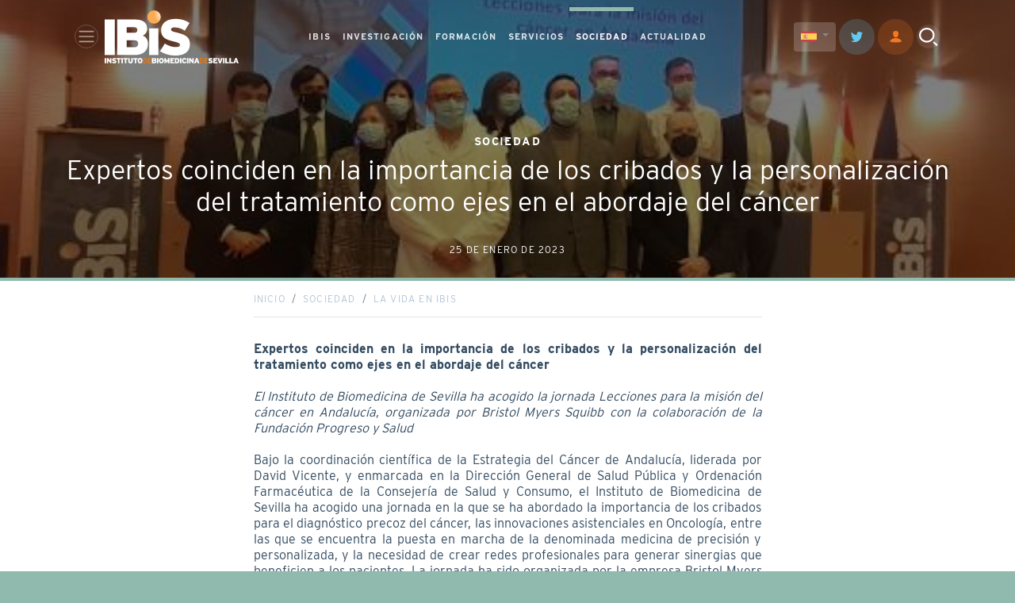

--- FILE ---
content_type: text/html; charset=utf-8
request_url: https://www.ibis-sevilla.es/es/noticias/ibis-sociedad/la-vida-en-ibis/expertos-coinciden-en-la-importancia-de-los-cribados-y-la-personalizacion-del-tratamiento-como-ejes-en-el-abordaje-del-cancer/?lang=en-US
body_size: 44072
content:

<!doctype html>
<html lang="es">

<head>
    <!-- Required meta tags -->
    <meta charset="utf-8">
    <meta name="viewport" content="width=device-width, initial-scale=1">

    <!-- Bootstrap CSS -->
    <link href="https://cdn.jsdelivr.net/npm/bootstrap@5.1.1/dist/css/bootstrap.min.css" rel="stylesheet"
        integrity="sha384-F3w7mX95PdgyTmZZMECAngseQB83DfGTowi0iMjiWaeVhAn4FJkqJByhZMI3AhiU" crossorigin="anonymous" />
    <!-- Swiper CSS -->
    <link
      rel="stylesheet"
      href="https://cdn.jsdelivr.net/npm/swiper@8/swiper-bundle.min.css"
    />

    <!-- Custom FONT -->
    <link rel="stylesheet" href="https://use.typekit.net/hps5oyy.css" />
    <link href="https://fonts.googleapis.com/icon?family=Material+Icons"
      rel="stylesheet" />
    <link
    rel="stylesheet"
    href="https://cdnjs.cloudflare.com/ajax/libs/animate.css/4.1.1/animate.min.css" />
    <!-- Custom CSS -->
    <link rel="icon" href="/static/img/brand/favicon.png" type="image/png" />
    <link rel="stylesheet" href="/static/css/main.css?v=1.0.0" />
    <link rel="stylesheet" href="/static/css/share.css?v=1.0.0" />
    <link rel="stylesheet" href="/static/cookieconsent/cookieconsent.css" />
    <style>
        ::-webkit-scrollbar{width:8px}
        ::-webkit-scrollbar-track{background:white}
        ::-webkit-scrollbar-thumb{background:#f47820}
        .popover::-webkit-scrollbar{width:6px}
        :root {
            
            --ibis-color: #C96480;
            
            --ciencia-color: #7C90DB;
            
            --formacion-color: #919191;
            
            --servicios-color: #F47820;
            
            --aconciencia-color: #90BAAD;
            
            --actualidad-color: #536A7F;
            
        }
    </style>
    
<link  href="https://cdnjs.cloudflare.com/ajax/libs/fotorama/4.6.4/fotorama.css" rel="stylesheet">

    <title>IBiS</title>
    <!-- Google tag (gtag.js) --> 
    <script async src="https://www.googletagmanager.com/gtag/js?id=G-HMFKNP31FV"></script> 
    <script> window.dataLayer = window.dataLayer || []; function gtag(){dataLayer.push(arguments);} gtag('js', new Date()); gtag('config', 'G-HMFKNP31FV'); </script>
    <!-- // Google tag (gtag.js) --> 
</head>

<body class="body-aconciencia body-post" >
    
    


    <!--HEADER-->
    <header class="main-header fixed-top sps">
        <nav class="navbar navbar-expand-lg navbar-dark" aria-label="Main Navigation">
            <div class="container">
                <div class="row">
                    <div class="col-lg-3 col-7 col-header--logo">
                        <button class="navbar-toggler btn btn-circle" type="button" data-bs-toggle="modal"
                            data-bs-target="#modal-main-menu">
                            <span class="navbar-toggler-icon"></span>
                        </button>
                        <a class="navbar-brand" href="/">
                            <svg xmlns="http://www.w3.org/2000/svg" xmlns:xlink="http://www.w3.org/1999/xlink"
                                width="169.703" height="67.903" viewBox="0 0 169.703 67.903">
                                <defs>
                                    <clipPath id="clip-path">
                                        <path id="Trazado_33" data-name="Trazado 33"
                                            d="M148.268-178.016a8.541,8.541,0,0,1,8.537-8.536,8.54,8.54,0,0,1,8.536,8.536,8.54,8.54,0,0,1-8.536,8.537A8.541,8.541,0,0,1,148.268-178.016Z"
                                            transform="translate(-148.268 186.552)" fill="none" clip-rule="evenodd" />
                                    </clipPath>
                                    <radialGradient id="radial-gradient" cx="0.356" cy="0.073" r="0.237"
                                        gradientTransform="matrix(0.4, 0, 0, -1, 0.3, 0.146)"
                                        gradientUnits="objectBoundingBox">
                                        <stop offset="0" stop-color="#fff" />
                                        <stop offset="0.1" stop-color="#fff1e1" />
                                        <stop offset="0.2" stop-color="#fee7cc" />
                                        <stop offset="0.3" stop-color="#fedfbe" />
                                        <stop offset="0.4" stop-color="#fed8af" />
                                        <stop offset="0.5" stop-color="#fdd09d" />
                                        <stop offset="0.6" stop-color="#fcc282" />
                                        <stop offset="0.7" stop-color="#fbb466" />
                                        <stop offset="0.8" stop-color="#faaa53" />
                                        <stop offset="0.9" stop-color="#faaa53" />
                                        <stop offset="1" stop-color="#faaa53" />
                                    </radialGradient>
                                </defs>
                                <g id="logo-header" transform="translate(0 186.552)">
                                    <g id="logo-header--text">
                                        <path id="Trazado_1" data-name="Trazado 1" d="M.02-12.313H1.911V-19H.02Z"
                                            transform="translate(-0.013 -106.564)" fill="#fff" fill-rule="evenodd" />
                                        <path id="Trazado_2" data-name="Trazado 2"
                                            d="M13.512-12.313V-19H11.735v1.825c0,.544.01,1.433.057,1.729-.143-.277-.735-1.165-1.041-1.576L9.28-19H7.646v6.687H9.423v-2.044c0-.544-.01-1.433-.057-1.729.172.3.745,1.156,1.041,1.567L12-12.313Z"
                                            transform="translate(-4.863 -106.564)" fill="#fff" fill-rule="evenodd" />
                                        <path id="Trazado_3" data-name="Trazado 3"
                                            d="M30.947-14.551c0-1.251-.745-1.767-2.426-2.168-.86-.2-1.1-.315-1.1-.563s.134-.411.688-.411a3.238,3.238,0,0,1,1.863.631l.9-1.452a4.392,4.392,0,0,0-2.665-.774c-1.614,0-2.636.85-2.636,2.111,0,1.337.774,1.777,2.388,2.149.9.21,1.137.363,1.137.611,0,.315-.21.43-.869.43a4.036,4.036,0,0,1-1.958-.669l-.9,1.452a5.332,5.332,0,0,0,2.818.812C29.791-12.392,30.947-13.022,30.947-14.551Z"
                                            transform="translate(-16.134 -106.381)" fill="#fff" fill-rule="evenodd" />
                                        <path id="Trazado_4" data-name="Trazado 4"
                                            d="M46.635-17.386V-19h-5.6v1.614h1.872v5.072h1.853v-5.072Z"
                                            transform="translate(-26.1 -106.564)" fill="#fff" fill-rule="evenodd" />
                                        <path id="Trazado_5" data-name="Trazado 5" d="M58.1-12.313h1.891V-19H58.1Z"
                                            transform="translate(-36.953 -106.564)" fill="#fff" fill-rule="evenodd" />
                                        <path id="Trazado_6" data-name="Trazado 6"
                                            d="M70.565-17.386V-19h-5.6v1.614H66.84v5.072h1.853v-5.072Z"
                                            transform="translate(-41.32 -106.564)" fill="#fff" fill-rule="evenodd" />
                                        <path id="Trazado_7" data-name="Trazado 7"
                                            d="M87.661-15.17V-19H85.77v3.83c0,.821-.305,1.328-1.032,1.328s-1.051-.506-1.051-1.328V-19H81.8v3.83a2.641,2.641,0,0,0,2.914,2.961A2.668,2.668,0,0,0,87.661-15.17Z"
                                            transform="translate(-52.023 -106.564)" fill="#fff" fill-rule="evenodd" />
                                        <path id="Trazado_8" data-name="Trazado 8"
                                            d="M104.954-17.386V-19h-5.6v1.614h1.872v5.072h1.853v-5.072Z"
                                            transform="translate(-63.192 -106.564)" fill="#fff" fill-rule="evenodd" />
                                        <path id="Trazado_9" data-name="Trazado 9"
                                            d="M120.827-15.85c0-2.226-1.27-3.439-3.086-3.439s-3.1,1.232-3.1,3.458,1.27,3.439,3.085,3.439S120.827-13.624,120.827-15.85Zm-1.92.019c0,1.2-.42,1.824-1.165,1.824s-1.184-.64-1.184-1.844.42-1.824,1.165-1.824S118.907-17.034,118.907-15.831Z"
                                            transform="translate(-72.91 -106.381)" fill="#fff" fill-rule="evenodd" />
                                        <path id="Trazado_10" data-name="Trazado 10"
                                            d="M138.8-15.657A3.019,3.019,0,0,0,135.544-19H133.72v6.687h1.824A3.04,3.04,0,0,0,138.8-15.657Zm-1.022,0a2.067,2.067,0,0,1-2.235,2.369h-.822v-4.738h.822A2.067,2.067,0,0,1,137.78-15.657Z"
                                            transform="translate(-85.047 -106.564)" fill="#f97800"
                                            fill-rule="evenodd" />
                                        <path id="Trazado_11" data-name="Trazado 11"
                                            d="M154.575-12.313v-.974h-3.448V-15.4h1.92v-.974h-1.92v-1.653h3.305V-19h-4.308v6.687Z"
                                            transform="translate(-95.48 -106.564)" fill="#f97800" fill-rule="evenodd" />
                                        <path id="Trazado_12" data-name="Trazado 12"
                                            d="M170.049-14.472a1.479,1.479,0,0,0-.955-1.481,1.363,1.363,0,0,0,.8-1.309c0-1.118-.678-1.739-2.34-1.739h-3.229v6.687h3.209C169.218-12.313,170.049-13.106,170.049-14.472Zm-1.968-2.541c0,.315-.153.525-.583.525H166.1v-1.051H167.5C167.937-17.539,168.081-17.309,168.081-17.013Zm.153,2.579a.605.605,0,0,1-.669.659H166.1v-1.3h1.471A.589.589,0,0,1,168.234-14.434Z"
                                            transform="translate(-104.513 -106.564)" fill="#fff" fill-rule="evenodd" />
                                        <path id="Trazado_13" data-name="Trazado 13"
                                            d="M181.862-12.313h1.891V-19h-1.891Z"
                                            transform="translate(-115.666 -106.564)" fill="#fff" fill-rule="evenodd" />
                                        <path id="Trazado_14" data-name="Trazado 14"
                                            d="M194.918-15.85c0-2.226-1.27-3.439-3.085-3.439s-3.1,1.232-3.1,3.458,1.27,3.439,3.085,3.439S194.918-13.624,194.918-15.85Zm-1.92.019c0,1.2-.42,1.824-1.165,1.824s-1.184-.64-1.184-1.844.42-1.824,1.165-1.824S193-17.034,193-15.831Z"
                                            transform="translate(-120.033 -106.381)" fill="#fff" fill-rule="evenodd" />
                                        <path id="Trazado_15" data-name="Trazado 15"
                                            d="M213.992-12.313V-19h-1.681l-.821,1.786a19.1,19.1,0,0,0-.84,2.015,17.89,17.89,0,0,0-.84-2.015L208.987-19h-1.7v6.687h1.738v-1.6c0-.659-.009-1.261-.038-1.777.2.5.545,1.27.773,1.748l.879,1.853.879-1.853c.229-.478.573-1.251.774-1.748-.029.516-.038,1.118-.038,1.777v1.6Z"
                                            transform="translate(-131.836 -106.564)" fill="#fff" fill-rule="evenodd" />
                                        <path id="Trazado_16" data-name="Trazado 16"
                                            d="M233.213-12.313v-1.557H229.86v-1.146h1.978v-1.538H229.86v-.888h3.286V-19h-5.12v6.687Z"
                                            transform="translate(-145.026 -106.564)" fill="#fff" fill-rule="evenodd" />
                                        <path id="Trazado_17" data-name="Trazado 17"
                                            d="M249.9-15.695c0-2.512-1.337-3.305-3.439-3.305h-2.34v6.687h2.168C248.659-12.313,249.9-13.183,249.9-15.695Zm-1.9.029c0,1.328-.449,1.767-1.6,1.767h-.4v-3.515h.458C247.608-17.414,248-16.9,248-15.666Z"
                                            transform="translate(-155.264 -106.564)" fill="#fff" fill-rule="evenodd" />
                                        <path id="Trazado_18" data-name="Trazado 18"
                                            d="M261.786-12.313h1.891V-19h-1.891Z"
                                            transform="translate(-166.498 -106.564)" fill="#fff" fill-rule="evenodd" />
                                        <path id="Trazado_19" data-name="Trazado 19"
                                            d="M274.478-14.121l-1.567-.831c-.363.63-.611.946-1.194.946-.8,0-1.127-.812-1.127-1.834,0-1.06.334-1.834,1.108-1.834.611,0,.84.392,1.079,1.013l1.681-.659a2.541,2.541,0,0,0-2.751-1.968c-1.8,0-3.057,1.3-3.057,3.448,0,1.977,1.06,3.448,3.047,3.448A2.877,2.877,0,0,0,274.478-14.121Z"
                                            transform="translate(-170.864 -106.381)" fill="#fff" fill-rule="evenodd" />
                                        <path id="Trazado_20" data-name="Trazado 20"
                                            d="M286.127-12.313h1.891V-19h-1.891Z"
                                            transform="translate(-181.979 -106.564)" fill="#fff" fill-rule="evenodd" />
                                        <path id="Trazado_21" data-name="Trazado 21"
                                            d="M299.619-12.313V-19h-1.777v1.825c0,.544.009,1.433.057,1.729-.143-.277-.736-1.165-1.041-1.576L295.387-19h-1.633v6.687h1.777v-2.044c0-.544-.009-1.433-.058-1.729.172.3.745,1.156,1.041,1.567l1.6,2.207Z"
                                            transform="translate(-186.83 -106.564)" fill="#fff" fill-rule="evenodd" />
                                        <path id="Trazado_22" data-name="Trazado 22"
                                            d="M317.807-12.313,315.38-19h-1.872l-2.426,6.687h1.987l.363-1.175h2.006l.363,1.175Zm-2.818-2.646h-1.108L314-15.4c.239-.85.344-1.223.43-1.672.086.449.191.812.43,1.672Z"
                                            transform="translate(-197.851 -106.564)" fill="#fff" fill-rule="evenodd" />
                                        <path id="Trazado_23" data-name="Trazado 23"
                                            d="M336.375-15.657A3.019,3.019,0,0,0,333.117-19h-1.824v6.687h1.824A3.04,3.04,0,0,0,336.375-15.657Zm-1.022,0a2.067,2.067,0,0,1-2.235,2.369H332.3v-4.738h.822A2.067,2.067,0,0,1,335.353-15.657Z"
                                            transform="translate(-210.705 -106.564)" fill="#f97800"
                                            fill-rule="evenodd" />
                                        <path id="Trazado_24" data-name="Trazado 24"
                                            d="M352.148-12.313v-.974H348.7V-15.4h1.92v-.974H348.7v-1.653H352V-19H347.7v6.687Z"
                                            transform="translate(-221.138 -106.564)" fill="#f97800"
                                            fill-rule="evenodd" />
                                        <path id="Trazado_25" data-name="Trazado 25"
                                            d="M366.375-14.551c0-1.251-.745-1.767-2.426-2.168-.86-.2-1.1-.315-1.1-.563s.134-.411.688-.411a3.238,3.238,0,0,1,1.863.631l.9-1.452a4.39,4.39,0,0,0-2.665-.774c-1.614,0-2.636.85-2.636,2.111,0,1.337.774,1.777,2.388,2.149.9.21,1.137.363,1.137.611,0,.315-.21.43-.87.43a4.035,4.035,0,0,1-1.958-.669l-.9,1.452a5.331,5.331,0,0,0,2.818.812C365.219-12.392,366.375-13.022,366.375-14.551Z"
                                            transform="translate(-229.47 -106.381)" fill="#fff" fill-rule="evenodd" />
                                        <path id="Trazado_26" data-name="Trazado 26"
                                            d="M383.1-12.313v-1.557h-3.353v-1.146h1.977v-1.538h-1.977v-.888h3.286V-19h-5.12v6.687Z"
                                            transform="translate(-240.353 -106.564)" fill="#fff" fill-rule="evenodd" />
                                        <path id="Trazado_27" data-name="Trazado 27"
                                            d="M399.117-19h-2.063l-.487,1.8c-.229.841-.554,2.188-.678,2.828-.124-.64-.449-2-.678-2.828l-.487-1.8H392.64l2.3,6.687h1.872Z"
                                            transform="translate(-249.722 -106.564)" fill="#fff" fill-rule="evenodd" />
                                        <path id="Trazado_28" data-name="Trazado 28"
                                            d="M411.774-12.313h1.891V-19h-1.891Z"
                                            transform="translate(-261.892 -106.564)" fill="#fff" fill-rule="evenodd" />
                                        <path id="Trazado_29" data-name="Trazado 29"
                                            d="M424.234-12.313v-1.614h-2.961V-19H419.4v6.687Z"
                                            transform="translate(-266.742 -106.564)" fill="#fff" fill-rule="evenodd" />
                                        <path id="Trazado_30" data-name="Trazado 30"
                                            d="M438.961-12.313v-1.614H436V-19h-1.872v6.687Z"
                                            transform="translate(-276.109 -106.564)" fill="#fff" fill-rule="evenodd" />
                                        <path id="Trazado_31" data-name="Trazado 31"
                                            d="M454.478-12.313,452.052-19H450.18l-2.426,6.687h1.987l.363-1.175h2.006l.363,1.175Zm-2.818-2.646h-1.108l.124-.439c.239-.85.344-1.223.43-1.672.086.449.191.812.43,1.672Z"
                                            transform="translate(-284.775 -106.564)" fill="#fff" fill-rule="evenodd" />
                                    </g>
                                    <g id="logo-header--icon">
                                        <g id="Grupo_2" data-name="Grupo 2" transform="translate(53.968 -186.552)"
                                            clip-path="url(#clip-path)">
                                            <g id="Grupo_1" data-name="Grupo 1" transform="translate(-53.968 0)">
                                                <path id="Trazado_32" data-name="Trazado 32"
                                                    d="M-166-13.617H3.7v67.9H-166Z" transform="translate(166 13.617)"
                                                    fill="url(#radial-gradient)" />
                                            </g>
                                        </g>
                                        <path id="ibis_I" data-name="ibis I" d="M0-109.047H12.852v-45.437H0Z"
                                            transform="translate(0 -20.395)" fill="#fff" fill-rule="evenodd" />
                                        <path id="ibis_B" data-name="ibis B"
                                            d="M82.482-123.717c0-5.128-2.4-8.309-6.491-10.061,3.051-1.753,5.453-3.96,5.453-8.893,0-7.594-4.609-11.814-15.9-11.814H43.6v45.438h21.81C76.835-109.047,82.482-114.435,82.482-123.717ZM69.111-140.983c0,2.142-1.038,3.57-3.959,3.57H55.674v-7.14h9.477C68.137-144.553,69.111-143,69.111-140.983Zm1.038,17.526c0,2.6-1.428,4.479-4.543,4.479H55.674v-8.828h10C68.656-127.807,70.149-126.119,70.149-123.458Z"
                                            transform="translate(-27.731 -20.395)" fill="#fff" fill-rule="evenodd" />
                                        <path id="ibis_i" data-name="ibis i" d="M154.829-89.2h11.684v-34.078H154.829Z"
                                            transform="translate(-98.472 -40.243)" fill="#fff" fill-rule="evenodd" />
                                        <path id="ibis_S" data-name="ibis S"
                                            d="M230.475-124.251c0-8.5-5.063-12.008-16.487-14.735-5.842-1.363-7.464-2.142-7.464-3.83,0-1.623.909-2.791,4.673-2.791a22,22,0,0,1,12.658,4.284l6.1-9.867c-4.8-3.375-10.386-5.258-18.11-5.258-10.97,0-17.915,5.777-17.915,14.345,0,9.088,5.258,12.074,16.228,14.6,6.1,1.428,7.724,2.467,7.724,4.154,0,2.142-1.428,2.921-5.906,2.921-4.219,0-10-2.272-13.307-4.544l-6.1,9.866a36.219,36.219,0,0,0,19.149,5.517C222.621-109.581,230.475-113.865,230.475-124.251Z"
                                            transform="translate(-122.474 -19.148)" fill="#fff" fill-rule="evenodd" />
                                    </g>
                                </g>
                            </svg>
                        </a>
                    </div>
                    <div class="col-lg-6 col-header--menu">
                        <div class="collapse navbar-collapse" id="mainNav">
                            <ul class="navbar-nav">
                                
                                
                                    <li><a data-section="3=1" href="javascript:;" class="nav-link nav-link--ibis" data-bs-target="#modal-ibis-menu" data-bs-toggle="modal">IBIS</a></li>
                                
                                
                                
                                    <li><a href="javascript:;" data-section="3=2" class="nav-link nav-link--ciencia" data-bs-target="#modal-ciencia-menu" data-bs-toggle="modal">INVESTIGACIÓN</a></li>
                                
                                
                                
                                    <li><a data-section="3=5" href="javascript:;" class="nav-link nav-link--formacion" data-bs-target="#modal-formacion-menu" data-bs-toggle="modal">FORMACIÓN</a></li>
                                
                                
                                
                                    <li><a data-section="3=6" href="javascript:;" class="nav-link nav-link--servicios" data-bs-target="#modal-servicios-menu" data-bs-toggle="modal">SERVICIOS</a></li>
                                
                                
                                
                                    <li><a data-section="3=3" href="javascript:;" class="nav-link nav-link--aconciencia active" data-bs-target="#modal-aconciencia-menu" data-bs-toggle="modal">SOCIEDAD</a></li>
                                
                                
                                
                                    <li><a href="javascript:;" data-section="3=4" class="nav-link nav-link--actualidad" data-bs-target="#modal-actualidad-menu" data-bs-toggle="modal">ACTUALIDAD</a></li>
                                
                                
                            </ul>
                        </div>
                    </div>
                    <div class="col-md-3 col-5 col-header--buttons">
                        
                        
                        

                        <div class="dropdown d-inline form-select--idioms">
                          <button class="btn btn-light btn-sm dropdown-toggle" style="background-color: #f8f9fa33; border-color: #f8f9fa00;" type="button" id="dropdownMenuButton1" data-bs-toggle="dropdown" aria-expanded="false">
                            <img height="20" src="/static/img/es.png">
                          </button>
                          <ul class="dropdown-menu" aria-labelledby="dropdownMenuButton1">
                            
                            <li>
                                <form action="/i18n/setlang/" method="post" id="langform"><input type="hidden" name="csrfmiddlewaretoken" value="laD4UCSRJHHLOtJFdwmie8oOeefDwGQlT0JfRuHLveSIUpDRmiRCru4UuLvhx2i4">
                                    <input name="next" type="hidden" value="/">
                                    <input type="hidden" name="language" value="es">
                                    <button class="dropdown-item" title="español" type="submit"><img height="20" src="/static/img/es.png"> Español</button>
                                </form>
                            </li>
                            
                            <li>
                                <form action="/i18n/setlang/" method="post" id="langform"><input type="hidden" name="csrfmiddlewaretoken" value="laD4UCSRJHHLOtJFdwmie8oOeefDwGQlT0JfRuHLveSIUpDRmiRCru4UuLvhx2i4">
                                    <input name="next" type="hidden" value="/">
                                    <input type="hidden" name="language" value="en">
                                    <button class="dropdown-item" title="English" type="submit"><img height="20" src="/static/img/en.png"> English</button>
                                </form>
                            </li>
                            
                          </ul>
                        </div>

                        <a href="https://twitter.com/ibis_sevilla" class="btn btn-twitter--ghost btn-circle btn-sm" target="_blank" rel="nofollow">
                            <img src="/static/img/icon-twitter.svg">
                        </a>
                        <a href="/dashboard/" class="btn btn-primary--ghost btn-circle btn-sm">
                            <img src="/static/img/icon-user.svg">
                        </a>
                        <a href="javascript:null" class="btn btn-light--ghost btn-circle" data-bs-target="#modal-search"
                            data-bs-toggle="modal">
                            <img src="/static/img/icon-search.svg">
                        </a>
                    </div>
                </div>
            </div>
        </nav>
    </header>


    <a id="btn-scrolltotop"></a>
    
    <div class="wrapper">
        <main>
            
    <!-- HERO SECTION-->
    <section class="s-hero s-hero--pagetitle">
        
        <div class="s-hero--pagetitle---bg" style="background-image: url(/media/post/5047/main_image/230125_lecciones_c%C3%A1ncer_ibis.jpg);">
        </div>
        
        <div class="container s-hero--pagetitle---text">
            <h6>Sociedad</h6>
            <h1><p>Expertos coinciden en la importancia de los cribados y la personalización del tratamiento como ejes en el abordaje del cáncer</p>
            </h1>
            <time class="text-small">25 de Enero de 2023</time>
        </div>
    </section>
    <!--/HERO SECTION-->

    <section class="s-white s-post">
        <div class="container">
            <div class="row  justify-content-center">
                <div class="col-lg-7 col-md-10 col-11">
                    <nav aria-label="breadcrumb">
                        <ol class="breadcrumb">
                            <li class="breadcrumb-item"><a href="/">Inicio</a></li>
                            <li class="breadcrumb-item"><a href="../" data-bs-target="#modal-aconciencia-menu" data-bs-toggle="modal">Sociedad</a></li>
                            <li class="breadcrumb-item active" aria-current="page"><a href="../">La vida en IBiS</a></li>
                        </ol>
                    </nav>
                    

                    <article class="content s-post">
                        <p class="ql-align-justify"><strong>Expertos coinciden en la importancia de los cribados y la personalización del tratamiento como ejes en el abordaje del cáncer</strong></p><p class="ql-align-justify"><br></p><p class="ql-align-justify"><em>El Instituto de Biomedicina de Sevilla ha acogido la jornada Lecciones para la misión del cáncer en Andalucía, organizada por Bristol Myers Squibb con la colaboración de la Fundación Progreso y Salud</em></p><p class="ql-align-justify"><br></p><p class="ql-align-justify">Bajo la coordinación científica de la Estrategia del Cáncer de Andalucía, liderada por David Vicente, y enmarcada en la Dirección General de Salud Pública y Ordenación Farmacéutica de la Consejería de Salud y Consumo, el Instituto de Biomedicina de Sevilla ha acogido una jornada en la que se ha abordado la importancia de los cribados para el diagnóstico precoz del cáncer, las innovaciones asistenciales en Oncología, entre las que se encuentra la puesta en marcha de la denominada medicina de precisión y personalizada, y la necesidad de crear redes profesionales para generar sinergias que beneficien a los pacientes. La jornada ha sido organizada por la empresa Bristol Myers Squibb con la colaboración de la Fundación Progreso y Salud.</p><p class="ql-align-justify"><br></p><p class="ql-align-justify">Estas y otras cuestiones han sido tratadas en esta jornada en la que se ha debatido sobre prevención, investigación e innovación asistencial en Oncología como prioridades de la Consejería de Salud y Consumo recogidas en su Estrategia del Cáncer en Andalucía. Así, en la primera de las mesas de trabajo “Optimización de los programas de cribado: del cáncer de mama al cáncer de pulmón”, moderada por Joaquín Dopazo Blázquez, director de la Plataforma de Medicina Computacional de la Fundación Progreso y Salud, se ha defendido el valor del cribado, con las intervenciones de María José Sánchez Pérez, directora científica del Instituto de Investigación Biosanitaria de Granada, y Manuel Cobo Dols, oncólogo del Servicio de Oncología del Hospital Regional Universitario de Málaga.</p><p class="ql-align-justify"><br></p><p class="ql-align-justify">La segunda mesa, denominada “Innovación asistencial en oncología”, ha contado con la moderación de Enrique de Álava Casado, coordinador del Plan de Medicina Personalizada y de Precisión del Sistema Sanitario Público de Andalucía. Junto a él, han participado en la mesa Enrique Aranda Aguilar, jefe de Servicio de Oncología Médica del Hospital Universitario Reina Sofía de Córdoba, y Luis Martínez Hervás, director General de Asistencia Sanitaria y Resultados en Salud del Servicio Andaluz de Salud.</p><p class="ql-align-justify"><br></p><p class="ql-align-justify">La última de las mesas, “Tejiendo redes frente al cáncer”, ha sido moderada por Ana Laura Ortega Granados, presidenta de la Sociedad Andaluza de Oncología Médica, y en ella han intervenido Catalina Márquez Vega, jefa de Servicio de Oncología Pediátrica en el Hospital Universitario Virgen del Rocío de Sevilla, y Manuel Ruiz Borrego, oncólogo médico del Hospital Universitario Virgen del Rocío de Sevilla.</p><p class="ql-align-justify"><br></p><p class="ql-align-justify">Institucionalmente, las jornadas han contado en su apertura con el director general de Salud Pública y Ordenación Farmacéutica, Jorge del Diego, y en la clausura con el secretario general de Salud Pública e I+D+i en Salud, Isaac Túnez. Ambos han resaltado la apuesta de la Consejería de Salud y Consumo por un abordaje integral de la enfermedad que, entre otros aspectos, prevé una atención prioritaria a la detección precoz, con la ampliación de los cribados, y a la reducción del tiempo de espera para conocer los resultados de los procedimientos diagnósticos, así como al fomento de hábitos de vida saludables, esenciales en la prevención, y la apuesta por la investigación y la innovación tecnológica para la mejora de técnicas diagnósticas y tratamientos. Por parte del Instituto de Biomedicina de Sevilla ha participado su director científico, Rafael Fernández Chacón, y por parte de Bristol Myers, Mónica Ausejo Segura, directora de Market Acces en España y Portugal.</p><p class="ql-align-justify"><br></p><p class="ql-align-justify"><img src="[data-uri]"></p>
                        
                    </article>
                    <!-- Aside bottom -->
                    <aside class="aside-bottom">
                        





<!-- Aside MOD-->
<div class="aside-bottom--module">
    <h6 class="aside-title">DOCUMENTOS ADJUNTOS</h6>
    <ul class="btn-list">
        
        
        <li><a href="/media/post/5047/att/NP_Lecciones_c%C3%A1ncer_Andaluc%C3%ADa_Ibis_250123.pdf" target="_blank" download class="btn btn-sm btn-primary"><img src="/static/img/icon-clip.svg">Enlace a NDP</a></li>
        
        
    </ul>
</div>
<!-- END Aside MOD-->




                    </aside>
                    
    
<!-- Aside MOD-->
<div class="aside-sidebar--module sharer-module">
    <span>Compartir en: </span>
<!-- Sharingbutton Facebook -->
    <a class="resp-sharing-button__link" href="https://facebook.com/sharer/sharer.php?u=https://www.ibis-sevilla.es/es/noticias/ibis-sociedad/la-vida-en-ibis/expertos-coinciden-en-la-importancia-de-los-cribados-y-la-personalizacion-del-tratamiento-como-ejes-en-el-abordaje-del-cancer/" target="_blank" rel="noopener" aria-label="">
      <div class="resp-sharing-button resp-sharing-button--facebook resp-sharing-button--small"><div aria-hidden="true" class="resp-sharing-button__icon resp-sharing-button__icon--solid">
        <svg xmlns="http://www.w3.org/2000/svg" viewBox="0 0 24 24"><path d="M18.77 7.46H14.5v-1.9c0-.9.6-1.1 1-1.1h3V.5h-4.33C10.24.5 9.5 3.44 9.5 5.32v2.15h-3v4h3v12h5v-12h3.85l.42-4z"/></svg>
        </div>
      </div>
    </a>

    <!-- Sharingbutton Twitter -->
    <a class="resp-sharing-button__link" href="https://twitter.com/intent/tweet/?text=Expertos coinciden en la importancia de los cribados y la personalización del tratamiento como ejes en el abordaje del cáncer&amp;url=https://www.ibis-sevilla.es/es/noticias/ibis-sociedad/la-vida-en-ibis/expertos-coinciden-en-la-importancia-de-los-cribados-y-la-personalizacion-del-tratamiento-como-ejes-en-el-abordaje-del-cancer/" target="_blank" rel="noopener" aria-label="">
      <div class="resp-sharing-button resp-sharing-button--twitter resp-sharing-button--small"><div aria-hidden="true" class="resp-sharing-button__icon resp-sharing-button__icon--solid">
        <svg xmlns="http://www.w3.org/2000/svg" viewBox="0 0 24 24"><path d="M23.44 4.83c-.8.37-1.5.38-2.22.02.93-.56.98-.96 1.32-2.02-.88.52-1.86.9-2.9 1.1-.82-.88-2-1.43-3.3-1.43-2.5 0-4.55 2.04-4.55 4.54 0 .36.03.7.1 1.04-3.77-.2-7.12-2-9.36-4.75-.4.67-.6 1.45-.6 2.3 0 1.56.8 2.95 2 3.77-.74-.03-1.44-.23-2.05-.57v.06c0 2.2 1.56 4.03 3.64 4.44-.67.2-1.37.2-2.06.08.58 1.8 2.26 3.12 4.25 3.16C5.78 18.1 3.37 18.74 1 18.46c2 1.3 4.4 2.04 6.97 2.04 8.35 0 12.92-6.92 12.92-12.93 0-.2 0-.4-.02-.6.9-.63 1.96-1.22 2.56-2.14z"/></svg>
        </div>
      </div>
    </a>

    <!-- Sharingbutton E-Mail -->
    <a class="resp-sharing-button__link" href="mailto:?subject=Expertos coinciden en la importancia de los cribados y la personalización del tratamiento como ejes en el abordaje del cáncer&amp;body=https://www.ibis-sevilla.es/es/noticias/ibis-sociedad/la-vida-en-ibis/expertos-coinciden-en-la-importancia-de-los-cribados-y-la-personalizacion-del-tratamiento-como-ejes-en-el-abordaje-del-cancer/" target="_self" rel="noopener" aria-label="">
      <div class="resp-sharing-button resp-sharing-button--email resp-sharing-button--small"><div aria-hidden="true" class="resp-sharing-button__icon resp-sharing-button__icon--solid">
        <svg xmlns="http://www.w3.org/2000/svg" viewBox="0 0 24 24"><path d="M22 4H2C.9 4 0 4.9 0 6v12c0 1.1.9 2 2 2h20c1.1 0 2-.9 2-2V6c0-1.1-.9-2-2-2zM7.25 14.43l-3.5 2c-.08.05-.17.07-.25.07-.17 0-.34-.1-.43-.25-.14-.24-.06-.55.18-.68l3.5-2c.24-.14.55-.06.68.18.14.24.06.55-.18.68zm4.75.07c-.1 0-.2-.03-.27-.08l-8.5-5.5c-.23-.15-.3-.46-.15-.7.15-.22.46-.3.7-.14L12 13.4l8.23-5.32c.23-.15.54-.08.7.15.14.23.07.54-.16.7l-8.5 5.5c-.08.04-.17.07-.27.07zm8.93 1.75c-.1.16-.26.25-.43.25-.08 0-.17-.02-.25-.07l-3.5-2c-.24-.13-.32-.44-.18-.68s.44-.32.68-.18l3.5 2c.24.13.32.44.18.68z"/></svg>
        </div>
      </div>
    </a>

    <!-- Sharingbutton LinkedIn -->
    <a class="resp-sharing-button__link" href="https://www.linkedin.com/shareArticle?mini=true&amp;url=https://www.ibis-sevilla.es/es/noticias/ibis-sociedad/la-vida-en-ibis/expertos-coinciden-en-la-importancia-de-los-cribados-y-la-personalizacion-del-tratamiento-como-ejes-en-el-abordaje-del-cancer/&amp;title=Expertos coinciden en la importancia de los cribados y la personalización del tratamiento como ejes en el abordaje del cáncer&amp;summary=Expertos coinciden en la importancia de los cribados y la personalización del tratamiento como ejes en el abordaje del cáncer&amp;source=https://www.ibis-sevilla.es/es/noticias/ibis-sociedad/la-vida-en-ibis/expertos-coinciden-en-la-importancia-de-los-cribados-y-la-personalizacion-del-tratamiento-como-ejes-en-el-abordaje-del-cancer/" target="_blank" rel="noopener" aria-label="">
      <div class="resp-sharing-button resp-sharing-button--linkedin resp-sharing-button--small"><div aria-hidden="true" class="resp-sharing-button__icon resp-sharing-button__icon--solid">
        <svg xmlns="http://www.w3.org/2000/svg" viewBox="0 0 24 24"><path d="M6.5 21.5h-5v-13h5v13zM4 6.5C2.5 6.5 1.5 5.3 1.5 4s1-2.4 2.5-2.4c1.6 0 2.5 1 2.6 2.5 0 1.4-1 2.5-2.6 2.5zm11.5 6c-1 0-2 1-2 2v7h-5v-13h5V10s1.6-1.5 4-1.5c3 0 5 2.2 5 6.3v6.7h-5v-7c0-1-1-2-2-2z"/></svg>
        </div>
      </div>
    </a>

    <!-- Sharingbutton WhatsApp -->
    <a class="resp-sharing-button__link" href="https://wa.me/?text=Expertos coinciden en la importancia de los cribados y la personalización del tratamiento como ejes en el abordaje del cáncer%20**https://www.ibis-sevilla.es/es/noticias/ibis-sociedad/la-vida-en-ibis/expertos-coinciden-en-la-importancia-de-los-cribados-y-la-personalizacion-del-tratamiento-como-ejes-en-el-abordaje-del-cancer/**" target="_blank" rel="noopener" aria-label="">
      <div class="resp-sharing-button resp-sharing-button--whatsapp resp-sharing-button--small"><div aria-hidden="true" class="resp-sharing-button__icon resp-sharing-button__icon--solid">
        <svg xmlns="http://www.w3.org/2000/svg" viewBox="0 0 24 24"><path d="M20.1 3.9C17.9 1.7 15 .5 12 .5 5.8.5.7 5.6.7 11.9c0 2 .5 3.9 1.5 5.6L.6 23.4l6-1.6c1.6.9 3.5 1.3 5.4 1.3 6.3 0 11.4-5.1 11.4-11.4-.1-2.8-1.2-5.7-3.3-7.8zM12 21.4c-1.7 0-3.3-.5-4.8-1.3l-.4-.2-3.5 1 1-3.4L4 17c-1-1.5-1.4-3.2-1.4-5.1 0-5.2 4.2-9.4 9.4-9.4 2.5 0 4.9 1 6.7 2.8 1.8 1.8 2.8 4.2 2.8 6.7-.1 5.2-4.3 9.4-9.5 9.4zm5.1-7.1c-.3-.1-1.7-.9-1.9-1-.3-.1-.5-.1-.7.1-.2.3-.8 1-.9 1.1-.2.2-.3.2-.6.1s-1.2-.5-2.3-1.4c-.9-.8-1.4-1.7-1.6-2-.2-.3 0-.5.1-.6s.3-.3.4-.5c.2-.1.3-.3.4-.5.1-.2 0-.4 0-.5C10 9 9.3 7.6 9 7c-.1-.4-.4-.3-.5-.3h-.6s-.4.1-.7.3c-.3.3-1 1-1 2.4s1 2.8 1.1 3c.1.2 2 3.1 4.9 4.3.7.3 1.2.5 1.6.6.7.2 1.3.2 1.8.1.6-.1 1.7-.7 1.9-1.3.2-.7.2-1.2.2-1.3-.1-.3-.3-.4-.6-.5z"/></svg>
        </div>
      </div>
    </a>

</div>
<!-- END Aside MOD-->

                    <!-- END Aside bottom -->
                    <footer>
                        <ul class="posts-navigation">
                            <li>
                                <small>Anterior</small>
                                <a href="/es/noticias/ibis-sociedad/la-vida-en-ibis/el-ibis-participa-en-la-5a-edicion-de-la-campana-greenleague-de-la-fundacion-ecolec-en-empresas-e-instituciones/">El IBiS participa en la 5ª Edición de la Campaña  #GREENLEAGUE de la Fundación ECOLEC en empresas e instituciones</a>
                            </li>
                            <li>
                                <small>Siguiente</small>
                                <a href="/es/noticias/ibis-sociedad/la-vida-en-ibis/el-ibis-obtiene-la-autorizacion-que-permite-separar-celulas-de-muestras-humanas-in-vivo-para-su-estudio/">El IBiS obtiene la autorización que permite separar células de muestras humanas in vivo para su estudio</a>
                            </li>
                        </ul>
                    </footer>
                </div>
            </div>
        </div>
    </section>


            
            


    <!--PREFOOTER SECTION-->
    <section class="s-prefooter s-white">
        <div class="swiper swiperPartner">
            <!-- Additional required wrapper -->
            <div class="swiper-wrapper">
                <!-- Slides -->
                
                <div class="swiper-slide">
                    <a href="https://www.us.es/" target="_blank">
                        <img src="/media/partners/6/logo/logo-A-02_web_mas_calidad.jpg" alt="Logo de la Universidad de Sevilla" title="Universidad de Sevilla">
                    </a>
                </div>
                <div class="swiper-slide">
                    <a href="https://www.ciencia.gob.es/" target="_blank">
                        <img src="/media/partners/17/logo/Web-Gob-Min-CSIC--COLOR-SELLO-PNG-RGB-300ppp_jTGOytI.png" alt="MINISTERIO" title="Ministerio de Ciencia, Innovación y Universidades">
                    </a>
                </div>
                <div class="swiper-slide">
                    <a href="https://www.csic.es/es" target="_blank">
                        <img src="/media/partners/None/logo/LOGO_CSIC.png" alt="csic" title="CSIC">
                    </a>
                </div>
                <div class="swiper-slide">
                    <a href="https://juntadeandalucia.es/" target="_blank">
                        <img src="/media/partners/5/logo/logo-A-01.jpg" alt="Logo de la Junta de Andalucía" title="Junta de Andalucía">
                    </a>
                </div>
                <div class="swiper-slide">
                    <a href="https://www.isciii.es/" target="_blank">
                        <img src="/media/partners/9/logo/ISCARLOS_III_WEB_VdkYTDD.jpg" alt="Instituto de Salud Carlos III" title="Instituto de Salud Carlos III">
                    </a>
                </div>
                <div class="swiper-slide">
                    <a href="https://www.juntadeandalucia.es/organismos/saludyconsumo.html" target="_blank">
                        <img src="/media/partners/10/logo/CONSEJERIA_SALUD_Y_CONSUMO.jpg" alt="Consejería de Salud y Consumo" title="Consejería de Salud y Consumo">
                    </a>
                </div>
                <div class="swiper-slide">
                    <a href="https://www.hospitaluvrocio.es/" target="_blank">
                        <img src="/media/partners/14/logo/HUVR_web.png" alt="HOSPITAL UNIVERSITARIO VIRGEN DEL ROCIO" title="Hospital Universitario Virgen del Rocío">
                    </a>
                </div>
                <div class="swiper-slide">
                    <a href="https://www.hospitalmacarena.es/" target="_blank">
                        <img src="/media/partners/13/logo/huvm_yR5scFz.png" alt="HOSPITAL VIRGEN MACARENA" title="Hospital Virgen Macarena">
                    </a>
                </div>
                <div class="swiper-slide">
                    <a href="https://fisevi.com/" target="_blank">
                        <img src="/media/partners/16/logo/fisevi_web.png" alt="FISEVI" title="Fisevi">
                    </a>
                </div>
                <div class="swiper-slide">
                    <a href="https://www.contraelcancer.es/es/area-investigador" target="_blank">
                        <img src="/media/partners/20/logo/AF_Acreditacion_FC_cmyk-01.jpg" alt="Fundación Científica de la Asociación Española contra el Cáncer" title="Fundación Científica de la Asociación Española contra el Cáncer">
                    </a>
                </div>
                <div class="swiper-slide">
                    <a href="https://ec.europa.eu/info/index_es" target="_blank">
                        <img src="/media/partners/15/logo/CEE_web.png" alt="UNION EUROPEA" title="Unión Europea">
                    </a>
                </div>
                <div class="swiper-slide">
                    <a href="https://regic.org/" target="_blank">
                        <img src="/media/partners/11/logo/REGIC_Xxq0uI4.jpg" alt="REGIC" title="Red de Entidades Gestoras de Investigación Clínica">
                    </a>
                </div>
                <div class="swiper-slide">
                    <a href="https://eatris.eu/" target="_blank">
                        <img src="/media/partners/12/logo/eatris_H6ojJzm.png" alt="EATRIS" title="Eatris">
                    </a>
                </div>
                <div class="swiper-slide">
                    <a href="https://www.fecyt.es/" target="_blank">
                        <img src="/media/partners/19/logo/ministerio-fecyt-con-banderas-01_JPG.jpg" alt="fecyt" title="FECYT">
                    </a>
                </div>
            </div>
        </div>
        <div class="container">
            <hr />
        </div>
    </section>
    <!--/PREFOOTER SECTION-->


        </main>
    </div>

    
    <div class="modal modal-full fade" id="modal-search" tabindex="-1" aria-labelledby="search"
        aria-hidden="true">
        <div class="modal-dialog modal-fullscreen modal-dialog-scrollable">
            <div class="modal-content container">
                <div class="modal-header">
                    <button type="button" class="btn-close" data-bs-dismiss="modal" aria-label="Close"></button>
                </div>
                <div class="modal-body">
                    <div class="modal-body--box">
                        <form class="box-search row" method="GET" action="/es/buscar/">
                            <div class="col">
                                <input type="search" value="" name="q" class="form-control form-control--extrabig form-control--dark" placeholder="Buscar..." aria-label="Buscador">
                            </div>
                            <div class="col-auto">
                                <button class="btn btn-primary btn-block"><img src="/static/img/icon-search.svg">
                                    Buscar</button>
                            </div>
                        </form>
                    </div>
                </div>
            </div>
        </div>
    </div>

    
    <!-- Modal Full | Main menu -->
    <div class="modal modal-full fade" id="modal-main-menu" tabindex="-1" aria-labelledby="exampleModalLabel"
        aria-hidden="true">
        <div class="modal-dialog modal-fullscreen modal-dialog-scrollable">
            <div class="modal-content container">
                <div class="modal-header">
                    <button type="button" class="btn-close" data-bs-dismiss="modal" aria-label="Close"></button>
                </div>
                <div class="modal-body">
                    <div class="modal-body--box">
                        <ul class="modal-menu modal-menu--noborder">
                            
                            <li>
                                <a href="#" data-bs-target="#modal-ibis-menu" data-bs-toggle="modal">IBiS</a>
                            </li>
                            
                            <li>
                                <a href="#" data-bs-target="#modal-ciencia-menu" data-bs-toggle="modal">Investigación</a>
                            </li>
                            
                            <li>
                                <a href="#" data-bs-target="#modal-formacion-menu" data-bs-toggle="modal">Formación</a>
                            </li>
                            
                            <li>
                                <a href="#" data-bs-target="#modal-servicios-menu" data-bs-toggle="modal">Servicios</a>
                            </li>
                            
                            <li>
                                <a href="#" data-bs-target="#modal-aconciencia-menu" data-bs-toggle="modal">Sociedad</a>
                            </li>
                            
                            <li>
                                <a href="#" data-bs-target="#modal-actualidad-menu" data-bs-toggle="modal">Actualidad</a>
                            </li>
                            
                        </ul>
                    </div>
                </div>
                <div class="modal-footer">
                    <div class="modal-footer--logo">
                        <img class="modal-footer--logo" src="/static/img/imago-white.svg">
                    </div>
                    <div class="modal-footer--line"></div>
                    <div class="modal-footer--menu">
                        <ul class="list-inline list-inline--border m-0">
                            
                            <li><a class="link link-small text-white" href="/es/p/ibis/dona/">Donaciones</a></li>
                            <li><a class="link link-small text-white" href="/es/p/ibis/contacto/">Contacto</a></li>
                            
                        </ul>
                    </div>
                </div>
            </div>
        </div>
    </div>

    
    <div class="modal modal-full fade" id="modal-ibis-menu" aria-hidden="true"
        aria-labelledby="ibisModal" tabindex="-1">
        <div class="modal-dialog modal-fullscreen modal-dialog-scrollable">
            <div class="modal-content container">
                <div class="modal-header">
                    <button type="button" class="btn-close" data-bs-dismiss="modal" aria-label="Close"></button>
                </div>
                <div class="modal-body">
                    <div class="modal-body--box">
                        
                                <h6>IBiS</h6>
                                <ul class="modal-menu modal-menu--noborder">
                                    
                                    <li>
                                    
                                        <a href="/es/p/ibis/quienes-somos/">Quiénes somos</a>
                                    
                                    </li>
                                    
                                    <li>
                                    
                                        <a href="/es/investigadores-distinguidos/">Investigadores/as Distinguidos/as</a>
                                    
                                    </li>
                                    
                                    <li>
                                    
                                        <a href="/es/p/ibis/organigrama/">Organigrama</a>
                                    
                                    </li>
                                    
                                    <li>
                                    
                                        <a href="/es/p/ibis/donde-estamos/">Dónde estamos</a>
                                    
                                    </li>
                                    
                                    <li>
                                    
                                        <a href="/es/en-cifras/">El instituto en cifras</a>
                                    
                                    </li>
                                    
                                    <li>
                                    
                                        <a href="/es/p/ibis/comision-de-igualdad-y-diversidad-del-ibis/">Comisión de Igualdad y Diversidad del IBiS</a>
                                    
                                    </li>
                                    
                                    <li>
                                    
                                        <a href="/es/ofertas-empleo/">Ofertas de empleo y Convocatorias</a>
                                    
                                    </li>
                                    
                                    <li>
                                    
                                        <a href="/es/directorio/">Directorio</a>
                                    
                                    </li>
                                    
                                    <li>
                                    
                                        <a href="/es/p/ibis/portal-de-transparencia/">Portal de transparencia</a>
                                    
                                    </li>
                                    
                                    <li>
                                    
                                        <a href="/es/p/ibis/dona/">Dona</a>
                                    
                                    </li>
                                    
                                </ul>
                        
                    </div>
                </div>
                <div class="modal-footer">
                    <div class="modal-footer--logo">
                        <img class="modal-footer--logo" src="/static/img/imago-white.svg">
                    </div>
                    <div class="modal-footer--line"></div>
                    <div class="modal-footer--menu">
                        <ul class="list-inline list-inline--border m-0">
                            
                            <li><a class="link link-small text-white" href="/es/p/ibis/dona/">Donaciones</a></li>
                            <li><a class="link link-small text-white" href="/es/p/ibis/contacto/">Contacto</a></li>
                            

                        </ul>
                    </div>
                </div>
            </div>
        </div>
    </div>
    
    <div class="modal modal-full fade" id="modal-ciencia-menu" aria-hidden="true"
        aria-labelledby="cienciaModal" tabindex="-1">
        <div class="modal-dialog modal-fullscreen modal-dialog-scrollable">
            <div class="modal-content container">
                <div class="modal-header">
                    <button type="button" class="btn-close" data-bs-dismiss="modal" aria-label="Close"></button>
                </div>
                <div class="modal-body">
                    <div class="modal-body--box">
                        
                        <div class="row justify-content-between">
                            <div class="col-12 mb-5">
                                <h6>Áreas de Investigación</h6>
                                <!-- Slider main container -->
                                <div class="swiper swiperCards">
                                    <!-- Additional required wrapper -->
                                    <div class="swiper-wrapper">
                                        
                                        <!-- Slides -->
                                        <div class="swiper-slide">
                                            <div class="swiper-slide--content">
                                                <a class="card card-link card-link--vertical" href="/es/investigacion/enfermedades-infecciosas-y-del-sistema-inmunitario/">
                                                    <div class="card-header">
                                                        
                                                        <div class="card-header--image"
                                                            style="background: url(/media/cache/7c/e9/7ce9875a23e42b006413f19cc680654a.jpg); background-size: cover">
                                                        </div>
                                                        
                                                    </div>
                                                    <div class="card-body">
                                                        <h5 class="card-title">Enfermedades Infecciosas y del Sistema Inmunitario</h5>
                                                    </div>
                                                </a>
                                            </div>
                                        </div>
                                        <!-- Slides -->
                                        
                                        <!-- Slides -->
                                        <div class="swiper-slide">
                                            <div class="swiper-slide--content">
                                                <a class="card card-link card-link--vertical" href="/es/investigacion/neurociencias/">
                                                    <div class="card-header">
                                                        
                                                        <div class="card-header--image"
                                                            style="background: url(/media/cache/5d/7e/5d7e5d3a0c7c89a1a503c40702dc934b.jpg); background-size: cover">
                                                        </div>
                                                        
                                                    </div>
                                                    <div class="card-body">
                                                        <h5 class="card-title">Neurociencias</h5>
                                                    </div>
                                                </a>
                                            </div>
                                        </div>
                                        <!-- Slides -->
                                        
                                        <!-- Slides -->
                                        <div class="swiper-slide">
                                            <div class="swiper-slide--content">
                                                <a class="card card-link card-link--vertical" href="/es/investigacion/oncohematologia-y-genetica/">
                                                    <div class="card-header">
                                                        
                                                        <div class="card-header--image"
                                                            style="background: url(/media/cache/17/78/17781c79d7d8ab9ed0c92ade04ce371b.jpg); background-size: cover">
                                                        </div>
                                                        
                                                    </div>
                                                    <div class="card-body">
                                                        <h5 class="card-title">Oncohematología y Genética</h5>
                                                    </div>
                                                </a>
                                            </div>
                                        </div>
                                        <!-- Slides -->
                                        
                                        <!-- Slides -->
                                        <div class="swiper-slide">
                                            <div class="swiper-slide--content">
                                                <a class="card card-link card-link--vertical" href="/es/investigacion/patologia-cardiovascular-respiratoria-y-otras-patologias-sistemicas/">
                                                    <div class="card-header">
                                                        
                                                        <div class="card-header--image"
                                                            style="background: url(/media/cache/f3/c1/f3c19bf827f0883d79ad11acf25ac594.jpg); background-size: cover">
                                                        </div>
                                                        
                                                    </div>
                                                    <div class="card-body">
                                                        <h5 class="card-title">Patología Cardiovascular, Respiratoria y otras Patologías Sistémicas</h5>
                                                    </div>
                                                </a>
                                            </div>
                                        </div>
                                        <!-- Slides -->
                                        
                                        <!-- Slides -->
                                        <div class="swiper-slide">
                                            <div class="swiper-slide--content">
                                                <a class="card card-link card-link--vertical" href="/es/investigacion/enfermedades-hepaticas-digestivas-e-inflamatorias/">
                                                    <div class="card-header">
                                                        
                                                        <div class="card-header--image"
                                                            style="background: url(/media/cache/e9/03/e903d09065118362c433d3a3cb8ef297.jpg); background-size: cover">
                                                        </div>
                                                        
                                                    </div>
                                                    <div class="card-body">
                                                        <h5 class="card-title">Enfermedades Hepáticas, Digestivas e Inflamatorias</h5>
                                                    </div>
                                                </a>
                                            </div>
                                        </div>
                                        <!-- Slides -->
                                        
                                    </div>
                                    <!-- If we need pagination -->
                                    <div class="swiper-scrollbar"></div>
                                </div>
                            </div>
                            
                            <div class="col-12 mb-5">
                                
                                    <a class="btn btn-outline-light" href="/es/p/investigacion/financiacion-publica-recibida/">FINANCIACIÓN PÚBLICA RECIBIDA</a>
                                
                            </div>
                        </div>
                        
                    </div>
                </div>
                <div class="modal-footer">
                    <div class="modal-footer--logo">
                        <img class="modal-footer--logo" src="/static/img/imago-white.svg">
                    </div>
                    <div class="modal-footer--line"></div>
                    <div class="modal-footer--menu">
                        <ul class="list-inline list-inline--border m-0">
                            
                            <li><a class="link link-small text-white" href="/es/p/ibis/dona/">Donaciones</a></li>
                            <li><a class="link link-small text-white" href="/es/p/ibis/contacto/">Contacto</a></li>
                            

                        </ul>
                    </div>
                </div>
            </div>
        </div>
    </div>
    
    <div class="modal modal-full fade" id="modal-formacion-menu" aria-hidden="true"
        aria-labelledby="formacionModal" tabindex="-1">
        <div class="modal-dialog modal-fullscreen modal-dialog-scrollable">
            <div class="modal-content container">
                <div class="modal-header">
                    <button type="button" class="btn-close" data-bs-dismiss="modal" aria-label="Close"></button>
                </div>
                <div class="modal-body">
                    <div class="modal-body--box">
                        
                                <h6>Formación</h6>
                                <ul class="modal-menu modal-menu--noborder">
                                    
                                    <li>
                                    
                                        <a href="/es/p/formacion/master/">Máster</a>
                                    
                                    </li>
                                    
                                    <li>
                                    
                                        <a href="/es/p/formacion/seminarios-en-ibis/">Seminarios en IBiS</a>
                                    
                                    </li>
                                    
                                    <li>
                                    
                                        <a href="/es/p/formacion/cursos/">Cursos</a>
                                    
                                    </li>
                                    
                                </ul>
                        
                    </div>
                </div>
                <div class="modal-footer">
                    <div class="modal-footer--logo">
                        <img class="modal-footer--logo" src="/static/img/imago-white.svg">
                    </div>
                    <div class="modal-footer--line"></div>
                    <div class="modal-footer--menu">
                        <ul class="list-inline list-inline--border m-0">
                            
                            <li><a class="link link-small text-white" href="/es/p/ibis/dona/">Donaciones</a></li>
                            <li><a class="link link-small text-white" href="/es/p/ibis/contacto/">Contacto</a></li>
                            

                        </ul>
                    </div>
                </div>
            </div>
        </div>
    </div>
    
    <div class="modal modal-full fade" id="modal-servicios-menu" aria-hidden="true"
        aria-labelledby="serviciosModal" tabindex="-1">
        <div class="modal-dialog modal-fullscreen modal-dialog-scrollable">
            <div class="modal-content container">
                <div class="modal-header">
                    <button type="button" class="btn-close" data-bs-dismiss="modal" aria-label="Close"></button>
                </div>
                <div class="modal-body">
                    <div class="modal-body--box">
                        
                        <div class="row justify-content-between">
                            <div class="col-12 mb-5">
                                <h6>Servicios</h6>
                                <!-- Slider main container -->
                                <div class="swiper swiperCardsFull">
                                    <!-- Additional required wrapper -->
                                    <div class="swiper-wrapper">
                                        <!-- Slides -->
                                        
                                        <div class="swiper-slide">
                                            <div class="swiper-slide--content">
                                                <a class="card card-link card-link--vertical" href="/es/servicios/produccion-y-experimentacion-animal/">
                                                    <div class="card-header">
                                                        
                                                        <div class="card-header--image"
                                                            style="background: url(/media/cache/5e/03/5e032165d8e68c1768efbd80b309a2f4.jpg); background-size: cover;">
                                                        </div>
                                                        
                                                    </div>
                                                    <div class="card-body">
                                                        <h5 class="card-title">Producción y Experimentación Animal</h5>
                                                    </div>
                                                </a>
                                            </div>
                                        </div>
                                        
                                        <div class="swiper-slide">
                                            <div class="swiper-slide--content">
                                                <a class="card card-link card-link--vertical" href="/es/servicios/bioinformatica-y-biologia-computacional/">
                                                    <div class="card-header">
                                                        
                                                        <div class="card-header--image"
                                                            style="background: url(/media/cache/fe/16/fe16f617a643bc3e787731634176a9eb.jpg); background-size: cover;">
                                                        </div>
                                                        
                                                    </div>
                                                    <div class="card-body">
                                                        <h5 class="card-title">Bioinformática y Biología Computacional</h5>
                                                    </div>
                                                </a>
                                            </div>
                                        </div>
                                        
                                        <div class="swiper-slide">
                                            <div class="swiper-slide--content">
                                                <a class="card card-link card-link--vertical" href="/es/servicios/citometria-de-flujo/">
                                                    <div class="card-header">
                                                        
                                                        <div class="card-header--image"
                                                            style="background: url(/media/cache/6a/82/6a82021ac2fb047153317e67bc9a1bac.jpg); background-size: cover;">
                                                        </div>
                                                        
                                                    </div>
                                                    <div class="card-body">
                                                        <h5 class="card-title">Citometría de Flujo</h5>
                                                    </div>
                                                </a>
                                            </div>
                                        </div>
                                        
                                        <div class="swiper-slide">
                                            <div class="swiper-slide--content">
                                                <a class="card card-link card-link--vertical" href="/es/servicios/cultivos-celulares-y-de-tejidos/">
                                                    <div class="card-header">
                                                        
                                                        <div class="card-header--image"
                                                            style="background: url(/media/cache/3d/3e/3d3ea782ab0b1c88dbb88982e4c3509c.jpg); background-size: cover;">
                                                        </div>
                                                        
                                                    </div>
                                                    <div class="card-body">
                                                        <h5 class="card-title">Cultivos Celulares y de Tejidos</h5>
                                                    </div>
                                                </a>
                                            </div>
                                        </div>
                                        
                                        <div class="swiper-slide">
                                            <div class="swiper-slide--content">
                                                <a class="card card-link card-link--vertical" href="/es/servicios/esterilizacion-limpieza-y-criobiologia/">
                                                    <div class="card-header">
                                                        
                                                        <div class="card-header--image"
                                                            style="background: url(/media/cache/a1/d1/a1d10cb11459fb0ba2a1489eed6c7a94.jpg); background-size: cover;">
                                                        </div>
                                                        
                                                    </div>
                                                    <div class="card-body">
                                                        <h5 class="card-title">Esterilización, Limpieza y Criobiología</h5>
                                                    </div>
                                                </a>
                                            </div>
                                        </div>
                                        
                                        <div class="swiper-slide">
                                            <div class="swiper-slide--content">
                                                <a class="card card-link card-link--vertical" href="/es/servicios/servicio-de-instrumentacion-cientifica-ibis/">
                                                    <div class="card-header">
                                                        
                                                        <div class="card-header--image"
                                                            style="background: url(/media/cache/3f/e5/3fe502181072fb7c6bb9129545f8975f.jpg); background-size: cover;">
                                                        </div>
                                                        
                                                    </div>
                                                    <div class="card-body">
                                                        <h5 class="card-title">Servicio de Instrumentación Científica IBiS</h5>
                                                    </div>
                                                </a>
                                            </div>
                                        </div>
                                        
                                        <div class="swiper-slide">
                                            <div class="swiper-slide--content">
                                                <a class="card card-link card-link--vertical" href="/es/servicios/genomica-y-secuenciacion/">
                                                    <div class="card-header">
                                                        
                                                        <div class="card-header--image"
                                                            style="background: url(/media/cache/9f/1c/9f1cceeb503fc0a66cc6d5630fcb1e75.jpg); background-size: cover;">
                                                        </div>
                                                        
                                                    </div>
                                                    <div class="card-body">
                                                        <h5 class="card-title">Genómica y Secuenciación</h5>
                                                    </div>
                                                </a>
                                            </div>
                                        </div>
                                        
                                        <div class="swiper-slide">
                                            <div class="swiper-slide--content">
                                                <a class="card card-link card-link--vertical" href="/es/servicios/histologia/">
                                                    <div class="card-header">
                                                        
                                                        <div class="card-header--image"
                                                            style="background: url(/media/cache/18/50/18500645fa921949a4281421e9d4015a.jpg); background-size: cover;">
                                                        </div>
                                                        
                                                    </div>
                                                    <div class="card-body">
                                                        <h5 class="card-title">Histología</h5>
                                                    </div>
                                                </a>
                                            </div>
                                        </div>
                                        
                                        <div class="swiper-slide">
                                            <div class="swiper-slide--content">
                                                <a class="card card-link card-link--vertical" href="/es/servicios/diseno-asistido-por-computador-e-impresion-3d/">
                                                    <div class="card-header">
                                                        
                                                        <div class="card-header--image"
                                                            style="background: url(/media/cache/bd/30/bd30a416302eec477a2b72f4084828d8.jpg); background-size: cover;">
                                                        </div>
                                                        
                                                    </div>
                                                    <div class="card-body">
                                                        <h5 class="card-title">Diseño Asistido por Computador e Impresión 3D</h5>
                                                    </div>
                                                </a>
                                            </div>
                                        </div>
                                        
                                        <div class="swiper-slide">
                                            <div class="swiper-slide--content">
                                                <a class="card card-link card-link--vertical" href="/es/servicios/microscopia-optica-y-confocal/">
                                                    <div class="card-header">
                                                        
                                                        <div class="card-header--image"
                                                            style="background: url(/media/cache/c6/d2/c6d26e2489f2607f04c4f96b14a8d796.jpg); background-size: cover;">
                                                        </div>
                                                        
                                                    </div>
                                                    <div class="card-body">
                                                        <h5 class="card-title">Microscopía Óptica y Confocal</h5>
                                                    </div>
                                                </a>
                                            </div>
                                        </div>
                                        
                                        <div class="swiper-slide">
                                            <div class="swiper-slide--content">
                                                <a class="card card-link card-link--vertical" href="/es/servicios/proteomica/">
                                                    <div class="card-header">
                                                        
                                                        <div class="card-header--image"
                                                            style="background: url(/media/cache/7a/e0/7ae0802b18c7bd9279d0c9bb5153cec0.jpg); background-size: cover;">
                                                        </div>
                                                        
                                                    </div>
                                                    <div class="card-body">
                                                        <h5 class="card-title">Proteómica</h5>
                                                    </div>
                                                </a>
                                            </div>
                                        </div>
                                        
                                        <div class="swiper-slide">
                                            <div class="swiper-slide--content">
                                                <a class="card card-link card-link--vertical" href="/es/servicios/radioactividad/">
                                                    <div class="card-header">
                                                        
                                                        <div class="card-header--image"
                                                            style="background: url(/media/cache/e8/57/e857fbf9385f2af9f761a29554bcaadd.jpg); background-size: cover;">
                                                        </div>
                                                        
                                                    </div>
                                                    <div class="card-body">
                                                        <h5 class="card-title">Radioactividad</h5>
                                                    </div>
                                                </a>
                                            </div>
                                        </div>
                                        
                                        <div class="swiper-slide">
                                            <div class="swiper-slide--content">
                                                <a class="card card-link card-link--vertical" href="/es/servicios/servicio-de-apoyo-a-las-investigaciones-biomedicas-saibis/">
                                                    <div class="card-header">
                                                        
                                                        <div class="card-header--image"
                                                            style="background: url(/media/cache/88/5f/885f906176022db4136a18ad4c38a401.jpg); background-size: cover;">
                                                        </div>
                                                        
                                                    </div>
                                                    <div class="card-body">
                                                        <h5 class="card-title">Servicio de Apoyo a las Investigaciones Biomédicas (SAIBiS)</h5>
                                                    </div>
                                                </a>
                                            </div>
                                        </div>
                                        
                                        <div class="swiper-slide">
                                            <div class="swiper-slide--content">
                                                <a class="card card-link card-link--vertical" href="/es/servicios/ipsc-y-organoides/">
                                                    <div class="card-header">
                                                        
                                                        <div class="card-header--image"
                                                            style="background: url(/media/cache/c2/9e/c29e9b02059e554e64e8a0f17aa047c3.jpg); background-size: cover;">
                                                        </div>
                                                        
                                                    </div>
                                                    <div class="card-body">
                                                        <h5 class="card-title">iPSC y Organoides</h5>
                                                    </div>
                                                </a>
                                            </div>
                                        </div>
                                        
                                        <div class="swiper-slide">
                                            <div class="swiper-slide--content">
                                                <a class="card card-link card-link--vertical" href="/es/servicios/espacios-ibis/">
                                                    <div class="card-header">
                                                        
                                                        <div class="card-header--image"
                                                            style="background: url(/media/cache/08/3b/083b64704229ff0ebdecc1247db3d0e8.jpg); background-size: cover;">
                                                        </div>
                                                        
                                                    </div>
                                                    <div class="card-body">
                                                        <h5 class="card-title">Espacios IBiS</h5>
                                                    </div>
                                                </a>
                                            </div>
                                        </div>
                                        
                                        <!-- Slides -->
                                    </div>
                                    <!-- If we need pagination -->
                                    <div class="swiper-scrollbar"></div>
                                </div>
                            </div>
                            
                            <div class="col-12 mb-5">
                                
                                    <a class="btn btn-outline-light" href="/es/p/servicios/reserva-de-espacios/">Reserva de Espacios</a>
                                
                                    <a class="btn btn-outline-light" href="/es/p/servicios/reserva-de-servicios/">Reserva de Servicios</a>
                                
                                    <a class="btn btn-outline-light" href="/es/p/servicios/plataformas-isciii/">Plataformas ISCIII</a>
                                
                                    <a class="btn btn-outline-light" href="/es/p/servicios/unidad-de-transferencia-de-tecnologia/">Unidad de Transferencia de Tecnología</a>
                                
                            </div>
                            <!-- div class="col-12 mb-5">
                                <h6>Reserva de...</h6>
                                <a class="btn btn-outline-light" href="https://aulas.ibis-sevilla.es/">Aulas</a>
                                <a class="btn btn-outline-light" href="https://servicios.ibis-sevilla.es/">Equipamiento</a>
                            </div -->
                        </div>
                        
                    </div>
                </div>
                <div class="modal-footer">
                    <div class="modal-footer--logo">
                        <img class="modal-footer--logo" src="/static/img/imago-white.svg">
                    </div>
                    <div class="modal-footer--line"></div>
                    <div class="modal-footer--menu">
                        <ul class="list-inline list-inline--border m-0">
                            
                            <li><a class="link link-small text-white" href="/es/p/ibis/dona/">Donaciones</a></li>
                            <li><a class="link link-small text-white" href="/es/p/ibis/contacto/">Contacto</a></li>
                            

                        </ul>
                    </div>
                </div>
            </div>
        </div>
    </div>
    
    <div class="modal modal-full fade" id="modal-aconciencia-menu" aria-hidden="true"
        aria-labelledby="aconcienciaModal" tabindex="-1">
        <div class="modal-dialog modal-fullscreen modal-dialog-scrollable">
            <div class="modal-content container">
                <div class="modal-header">
                    <button type="button" class="btn-close" data-bs-dismiss="modal" aria-label="Close"></button>
                </div>
                <div class="modal-body">
                    <div class="modal-body--box">
                        
                                <h6>Sociedad</h6>
                                <ul class="modal-menu modal-menu--noborder">
                                    
                                    <li>
                                    
                                        <a href="/es/noticias/ibis-sociedad/divulgacion/">Divulgación</a>
                                    
                                    </li>
                                    
                                    <li>
                                    
                                        <a href="/es/noticias/ibis-sociedad/la-vida-en-ibis/">La vida en IBiS</a>
                                    
                                    </li>
                                    
                                    <li>
                                    
                                        <a href="/es/noticias/ibis-sociedad/premios/">Premios y Distinciones</a>
                                    
                                    </li>
                                    
                                    <li>
                                    
                                        <a href="/es/p/ibis-sociedad/visitas-centros-educativos/">Visitas Centros Educativos</a>
                                    
                                    </li>
                                    
                                </ul>
                        
                    </div>
                </div>
                <div class="modal-footer">
                    <div class="modal-footer--logo">
                        <img class="modal-footer--logo" src="/static/img/imago-white.svg">
                    </div>
                    <div class="modal-footer--line"></div>
                    <div class="modal-footer--menu">
                        <ul class="list-inline list-inline--border m-0">
                            
                            <li><a class="link link-small text-white" href="/es/p/ibis/dona/">Donaciones</a></li>
                            <li><a class="link link-small text-white" href="/es/p/ibis/contacto/">Contacto</a></li>
                            

                        </ul>
                    </div>
                </div>
            </div>
        </div>
    </div>
    
    <div class="modal modal-full fade" id="modal-actualidad-menu" aria-hidden="true"
        aria-labelledby="actualidadModal" tabindex="-1">
        <div class="modal-dialog modal-fullscreen modal-dialog-scrollable">
            <div class="modal-content container">
                <div class="modal-header">
                    <button type="button" class="btn-close" data-bs-dismiss="modal" aria-label="Close"></button>
                </div>
                <div class="modal-body">
                    <div class="modal-body--box">
                        
                                <h6>Actualidad</h6>
                                <ul class="modal-menu modal-menu--noborder">
                                    
                                    <li>
                                    
                                        <a href="/es/noticias/actualidad/">Noticias</a>
                                    
                                    </li>
                                    
                                    <li>
                                    
                                        <a href="/es/eventos/">Eventos</a>
                                    
                                    </li>
                                    
                                    <li>
                                    
                                        <a href="/es/ofertas-empleo/">Ofertas de empleo y convocatorias</a>
                                    
                                    </li>
                                    
                                </ul>
                        
                    </div>
                </div>
                <div class="modal-footer">
                    <div class="modal-footer--logo">
                        <img class="modal-footer--logo" src="/static/img/imago-white.svg">
                    </div>
                    <div class="modal-footer--line"></div>
                    <div class="modal-footer--menu">
                        <ul class="list-inline list-inline--border m-0">
                            
                            <li><a class="link link-small text-white" href="/es/p/ibis/dona/">Donaciones</a></li>
                            <li><a class="link link-small text-white" href="/es/p/ibis/contacto/">Contacto</a></li>
                            

                        </ul>
                    </div>
                </div>
            </div>
        </div>
    </div>
    


    
        




    <footer class="main-footer">
        <div class="container">
            <div class="row row-footer--top align-content-start">
                <div class="col-lg-4">
                    <a href="/" class="brand-footer">
                        <img src="/static/img/logo-color--small.svg">
                    </a>
                    <ul class="bottom-brands">
                        
                        <li>
                            <a href="https://www.us.es/"><img src="/media/logos/None/logo/logo-bg-02.png"></a>
                        </li>
                        
                        <li>
                            <a href="https://www.csic.es/"><img src="/media/logos/None/logo/logo-bg-03.png"></a>
                        </li>
                        
                        <li>
                            <a href="https://www.juntadeandalucia.es"><img src="/media/logos/None/logo/logo-bg-01.png"></a>
                        </li>
                        
                    </ul>
                    <div class="col-description mt-3">
                        <p>Campus Hospital Universitario Virgen del Rocío<br />Avda. Manuel Siurot s/n | 41013 Sevilla<br />
                            Tel. <a href="tel:955 923 000">955 923 000</a> | Fax 955 923 101</p>
                    </div>
                </div>
                <div class="col">
                    <div class="row">
                        
                        <!-- ibis -->
                        
                        <div class="col-lg-3 col-md-3 col-sm-3 col-6">
                        
                            <h6>IBiS</h6>
                            <ul class="nav nav-footer">
                                
                                
                                
                                    <li class="nav-item">
                                        
                                            <a href="/es/p/ibis/quienes-somos/" class="nav-link">Quiénes somos</a>
                                                                    
                                    </li>
                                
                                    <li class="nav-item">
                                        
                                            <a href="/es/investigadores-distinguidos/" class="nav-link">Investigadores/as Distinguidos/as</a>
                                                                    
                                    </li>
                                
                                    <li class="nav-item">
                                        
                                            <a href="/es/p/ibis/organigrama/" class="nav-link">Organigrama</a>
                                                                    
                                    </li>
                                
                                    <li class="nav-item">
                                        
                                            <a href="/es/p/ibis/donde-estamos/" class="nav-link">Dónde estamos</a>
                                                                    
                                    </li>
                                
                                    <li class="nav-item">
                                        
                                            <a href="/es/en-cifras/" class="nav-link">El instituto en cifras</a>
                                                                    
                                    </li>
                                
                                    <li class="nav-item">
                                        
                                            <a href="/es/p/ibis/comision-de-igualdad-y-diversidad-del-ibis/" class="nav-link">Comisión de Igualdad y Diversidad del IBiS</a>
                                                                    
                                    </li>
                                
                                    <li class="nav-item">
                                        
                                            <a href="/es/ofertas-empleo/" class="nav-link">Ofertas de empleo y Convocatorias</a>
                                                                    
                                    </li>
                                
                                    <li class="nav-item">
                                        
                                            <a href="/es/directorio/" class="nav-link">Directorio</a>
                                                                    
                                    </li>
                                
                                    <li class="nav-item">
                                        
                                            <a href="/es/p/ibis/portal-de-transparencia/" class="nav-link">Portal de transparencia</a>
                                                                    
                                    </li>
                                
                                    <li class="nav-item">
                                        
                                            <a href="/es/p/ibis/dona/" class="nav-link">Dona</a>
                                                                    
                                    </li>
                                
                            </ul>
                        
                        </div>
                        
                        
                        <!-- ciencia -->
                        
                        <div class="col-lg-3 col-md-3 col-sm-3 col-6">
                        
                            <h6>Investigación</h6>
                            <ul class="nav nav-footer">
                                
                                    
                                    <li class="nav-item">
                                        <a href="/es/investigacion/enfermedades-infecciosas-y-del-sistema-inmunitario/" class="nav-link">Enfermedades Infecciosas y del Sistema Inmunitario</a>
                                    </li>
                                    
                                    <li class="nav-item">
                                        <a href="/es/investigacion/neurociencias/" class="nav-link">Neurociencias</a>
                                    </li>
                                    
                                    <li class="nav-item">
                                        <a href="/es/investigacion/oncohematologia-y-genetica/" class="nav-link">Oncohematología y Genética</a>
                                    </li>
                                    
                                    <li class="nav-item">
                                        <a href="/es/investigacion/patologia-cardiovascular-respiratoria-y-otras-patologias-sistemicas/" class="nav-link">Patología Cardiovascular, Respiratoria y otras Patologías Sistémicas</a>
                                    </li>
                                    
                                    <li class="nav-item">
                                        <a href="/es/investigacion/enfermedades-hepaticas-digestivas-e-inflamatorias/" class="nav-link">Enfermedades Hepáticas, Digestivas e Inflamatorias</a>
                                    </li>
                                    
                                
                                
                                
                                    <li class="nav-item">
                                        
                                            <a href="/es/p/investigacion/financiacion-publica-recibida/" class="nav-link">FINANCIACIÓN PÚBLICA RECIBIDA</a>
                                                                    
                                    </li>
                                
                            </ul>
                        
                        </div>
                        
                        
                        <!-- formacion -->
                        
                        <div class="col-lg-3 col-md-3 col-sm-3 col-6">
                        
                            <h6>Formación</h6>
                            <ul class="nav nav-footer">
                                
                                
                                
                                    <li class="nav-item">
                                        
                                            <a href="/es/p/formacion/master/" class="nav-link">Máster</a>
                                                                    
                                    </li>
                                
                                    <li class="nav-item">
                                        
                                            <a href="/es/p/formacion/seminarios-en-ibis/" class="nav-link">Seminarios en IBiS</a>
                                                                    
                                    </li>
                                
                                    <li class="nav-item">
                                        
                                            <a href="/es/p/formacion/cursos/" class="nav-link">Cursos</a>
                                                                    
                                    </li>
                                
                            </ul>
                        
                        
                        <!-- servicios -->
                        
                            <h6>Servicios</h6>
                            <ul class="nav nav-footer">
                                
                                
                                    <li class="nav-item">
                                        <a href="#" class="nav-link" data-bs-target="#modal-servicios-menu"
                                                        data-bs-toggle="modal">Servicios</a>
                                    </li>

                                    
                                    <!--li class="nav-item">
                                        <a href="/es/servicios/produccion-y-experimentacion-animal/" class="nav-link">Producción y Experimentación Animal</a>
                                    </li-->
                                    
                                    <!--li class="nav-item">
                                        <a href="/es/servicios/bioinformatica-y-biologia-computacional/" class="nav-link">Bioinformática y Biología Computacional</a>
                                    </li-->
                                    
                                    <!--li class="nav-item">
                                        <a href="/es/servicios/citometria-de-flujo/" class="nav-link">Citometría de Flujo</a>
                                    </li-->
                                    
                                    <!--li class="nav-item">
                                        <a href="/es/servicios/cultivos-celulares-y-de-tejidos/" class="nav-link">Cultivos Celulares y de Tejidos</a>
                                    </li-->
                                    
                                    <!--li class="nav-item">
                                        <a href="/es/servicios/esterilizacion-limpieza-y-criobiologia/" class="nav-link">Esterilización, Limpieza y Criobiología</a>
                                    </li-->
                                    
                                    <!--li class="nav-item">
                                        <a href="/es/servicios/servicio-de-instrumentacion-cientifica-ibis/" class="nav-link">Servicio de Instrumentación Científica IBiS</a>
                                    </li-->
                                    
                                    <!--li class="nav-item">
                                        <a href="/es/servicios/genomica-y-secuenciacion/" class="nav-link">Genómica y Secuenciación</a>
                                    </li-->
                                    
                                    <!--li class="nav-item">
                                        <a href="/es/servicios/histologia/" class="nav-link">Histología</a>
                                    </li-->
                                    
                                    <!--li class="nav-item">
                                        <a href="/es/servicios/diseno-asistido-por-computador-e-impresion-3d/" class="nav-link">Diseño Asistido por Computador e Impresión 3D</a>
                                    </li-->
                                    
                                    <!--li class="nav-item">
                                        <a href="/es/servicios/microscopia-optica-y-confocal/" class="nav-link">Microscopía Óptica y Confocal</a>
                                    </li-->
                                    
                                    <!--li class="nav-item">
                                        <a href="/es/servicios/proteomica/" class="nav-link">Proteómica</a>
                                    </li-->
                                    
                                    <!--li class="nav-item">
                                        <a href="/es/servicios/radioactividad/" class="nav-link">Radioactividad</a>
                                    </li-->
                                    
                                    <!--li class="nav-item">
                                        <a href="/es/servicios/servicio-de-apoyo-a-las-investigaciones-biomedicas-saibis/" class="nav-link">Servicio de Apoyo a las Investigaciones Biomédicas (SAIBiS)</a>
                                    </li-->
                                    
                                    <!--li class="nav-item">
                                        <a href="/es/servicios/ipsc-y-organoides/" class="nav-link">iPSC y Organoides</a>
                                    </li-->
                                    
                                    <!--li class="nav-item">
                                        <a href="/es/servicios/espacios-ibis/" class="nav-link">Espacios IBiS</a>
                                    </li-->
                                    

                                
                                
                                    <li class="nav-item">
                                        
                                            <a href="/es/p/servicios/reserva-de-espacios/" class="nav-link">Reserva de Espacios</a>
                                                                    
                                    </li>
                                
                                    <li class="nav-item">
                                        
                                            <a href="/es/p/servicios/reserva-de-servicios/" class="nav-link">Reserva de Servicios</a>
                                                                    
                                    </li>
                                
                                    <li class="nav-item">
                                        
                                            <a href="/es/p/servicios/plataformas-isciii/" class="nav-link">Plataformas ISCIII</a>
                                                                    
                                    </li>
                                
                                    <li class="nav-item">
                                        
                                            <a href="/es/p/servicios/unidad-de-transferencia-de-tecnologia/" class="nav-link">Unidad de Transferencia de Tecnología</a>
                                                                    
                                    </li>
                                
                            </ul>
                        
                        </div>
                        
                        
                        <!-- aconciencia -->
                        
                        <div class="col-lg-3 col-md-3 col-sm-3 col-6">
                        
                            <h6>Sociedad</h6>
                            <ul class="nav nav-footer">
                                
                                
                                
                                    <li class="nav-item">
                                        
                                            <a href="/es/noticias/ibis-sociedad/divulgacion/" class="nav-link">Divulgación</a>
                                                                    
                                    </li>
                                
                                    <li class="nav-item">
                                        
                                            <a href="/es/noticias/ibis-sociedad/la-vida-en-ibis/" class="nav-link">La vida en IBiS</a>
                                                                    
                                    </li>
                                
                                    <li class="nav-item">
                                        
                                            <a href="/es/noticias/ibis-sociedad/premios/" class="nav-link">Premios y Distinciones</a>
                                                                    
                                    </li>
                                
                                    <li class="nav-item">
                                        
                                            <a href="/es/p/ibis-sociedad/visitas-centros-educativos/" class="nav-link">Visitas Centros Educativos</a>
                                                                    
                                    </li>
                                
                            </ul>
                        
                        
                        <!-- actualidad -->
                        
                            <h6>Actualidad</h6>
                            <ul class="nav nav-footer">
                                
                                
                                
                                    <li class="nav-item">
                                        
                                            <a href="/es/noticias/actualidad/" class="nav-link">Noticias</a>
                                                                    
                                    </li>
                                
                                    <li class="nav-item">
                                        
                                            <a href="/es/eventos/" class="nav-link">Eventos</a>
                                                                    
                                    </li>
                                
                                    <li class="nav-item">
                                        
                                            <a href="/es/ofertas-empleo/" class="nav-link">Ofertas de empleo y convocatorias</a>
                                                                    
                                    </li>
                                
                            </ul>
                        
                        </div>
                        
                                                
                    </div>
                </div>
            </div>
            <div class="row">


            </div>
            <div class="row row-footer--bottom align-content-center">
                <div class="col-sm">
                    <ul class="nav nav-footer nav-footer--legal">
                        <li class="nav-item">
                            <span class="nav-link">© IBiS Todos los derechos reservados</span>
                        </li>
                        <li class="nav-item">
                            <a href="/es/legal/basis/" class="nav-link">Aviso Legal</a>
                        </li>
                        <li class="nav-item">
                            <a href="/es/legal/privacy-policy/" class="nav-link">Política de privacidad</a>
                        </li>
                        <li class="nav-item">
                            <a href="/es/legal/cookies-policy/" class="nav-link">Política de cookies</a>
                        </li>
                    </ul>
                </div>
                <div class="col-auto">
                    <ul class="bottom-brands-v2">
                        
                        <li>
                            <a href="https://european-union.europa.eu/index_es"><img src="/media/logos/None/logo/logo-C-01.jpg"></a>
                        </li>
                        
                        <li>
                            <a href="https://ec.europa.eu/regional_policy/es/funding/erdf/"><img src="/media/logos/None/logo/logo-C-02.png"></a>
                        </li>
                        
                        <li>
                            <a href="https://euraxess.ec.europa.eu/jobs/hrs4r"><img src="/media/logos/None/logo/logo-C-03.png"></a>
                        </li>
                        
                        <li>
                            <a href="https://planderecuperacion.gob.es/"><img src="/media/logos/None/logo/logo-C-04.png"></a>
                        </li>
                        
                    </ul>
                </div>
            </div>
        </div>
    </footer>
        
    
    <script src="https://cdnjs.cloudflare.com/ajax/libs/jquery/3.6.0/jquery.min.js" integrity="sha512-894YE6QWD5I59HgZOGReFYm4dnWc1Qt5NtvYSaNcOP+u1T9qYdvdihz0PPSiiqn/+/3e7Jo4EaG7TubfWGUrMQ==" crossorigin="anonymous" referrerpolicy="no-referrer"></script>
    <!-- Bootstrap Bundle with Popper -->
    <script src="https://cdn.jsdelivr.net/npm/bootstrap@5.1.1/dist/js/bootstrap.bundle.min.js"
        integrity="sha384-/bQdsTh/da6pkI1MST/rWKFNjaCP5gBSY4sEBT38Q/9RBh9AH40zEOg7Hlq2THRZ" crossorigin="anonymous">
    </script>
    <!-- Masonry CSS -->
    <script src="https://cdn.jsdelivr.net/npm/masonry-layout@4.2.2/dist/masonry.pkgd.min.js"
        integrity="sha384-GNFwBvfVxBkLMJpYMOABq3c+d3KnQxudP/mGPkzpZSTYykLBNsZEnG2D9G/X/+7D" crossorigin="anonymous"
        async></script>
    <!-- Scrollpos-styler JS -->
    <script src="https://cdn.jsdelivr.net/npm/scrollpos-styler@0.7.1/scrollPosStyler.min.js"></script>
    <!-- Swiper JS -->
    <script src="https://cdn.jsdelivr.net/npm/swiper@8/swiper-bundle.min.js"></script>
    
    <script src="/static/js/ibis.init.js"></script>


    <script defer src="https://cdn.jsdelivr.net/gh/orestbida/cookieconsent@v2.6.2/dist/cookieconsent.js"></script>
    <script defer src="/static/cookieconsent/cookieconsent-init.js"></script>
    <script>
        var EVENTS_URI = "/es/eventos/";
    </script>
    
    <script src="https://cdnjs.cloudflare.com/ajax/libs/fotorama/4.6.4/fotorama.js"></script>



</body>

</html>


--- FILE ---
content_type: image/svg+xml
request_url: https://www.ibis-sevilla.es/static/img/icon-user.svg
body_size: 447
content:
<svg xmlns="http://www.w3.org/2000/svg" width="14.729" height="15.398" viewBox="0 0 14.729 15.398">
  <path id="user" d="M8.7,10.706s-5.356,0-7.364,4.686A22.146,22.146,0,0,0,8.7,16.731a22.146,22.146,0,0,0,7.364-1.339C14.053,10.706,8.7,10.706,8.7,10.706Zm0-.669c2.008,0,3.347-2.008,3.347-5.356A3.278,3.278,0,0,0,8.7,1.333,3.278,3.278,0,0,0,5.35,4.68C5.35,8.028,6.689,10.036,8.7,10.036Z" transform="translate(-1.333 -1.333)" fill="#f47820"/>
</svg>


--- FILE ---
content_type: image/svg+xml
request_url: https://www.ibis-sevilla.es/static/img/icon-clip.svg
body_size: 1028
content:
<svg xmlns="http://www.w3.org/2000/svg" width="25.999" height="26" viewBox="0 0 25.999 26">
  <path id="paperclip" d="M10.523,22.731l-.061.062a5.258,5.258,0,0,1-7.244.078c-2.085-1.962-2.126-4.8.036-6.991.017-.017.031-.035.048-.052s.04-.039.059-.058L16.893,2.618a3.2,3.2,0,0,1,4.4-.041c.717,1.022,1.169,3.079-.04,4.275l-.111.109-1.27,1.233L18.706,9.326,7.736,19.974l-.031-.038-.028.032-.056.062a.065.065,0,0,0-.015.011,1.164,1.164,0,0,1-1.581,0,1.006,1.006,0,0,1,0-1.467c.014-.013.022-.028.036-.041L16.3,8.581l-1.233-1.2L6.057,16.139,4.964,17.332v0a.107.107,0,0,0-.011.01l-.028.029A2.617,2.617,0,0,0,4.755,21.2a2.968,2.968,0,0,0,4.08-.1l0,0,.023-.024.007,0a.041.041,0,0,0,.006-.006L21.1,9.388,22.37,8.154l.113-.108,0,0c1.914-1.887,1.005-5.423.08-6.7a5,5,0,0,0-6.925.1c-.028.027-.052.057-.08.085l0,0L2.131,14.576c-.011.011-.022.019-.033.03s-.036.04-.054.059l-.02.019v0a6.581,6.581,0,0,0-.075,9.42,7.057,7.057,0,0,0,9.774-.145l.031-.033,0,0L26,10.089l-1.232-1.2L10.523,22.731Z" transform="translate(-0.001 0)" fill="#fff"/>
</svg>
